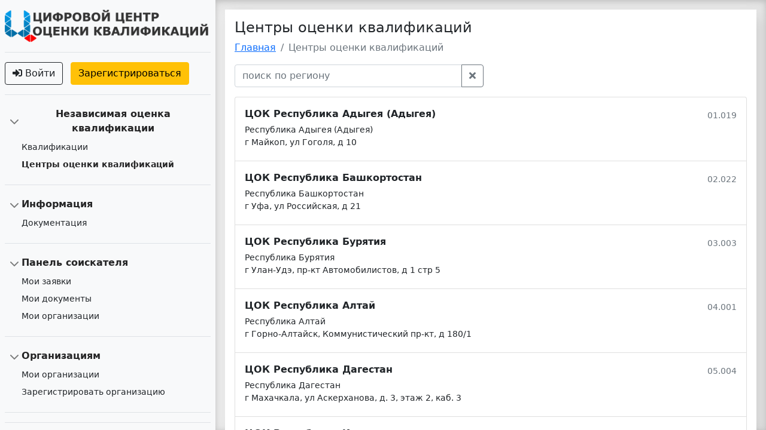

--- FILE ---
content_type: text/html; charset=UTF-8
request_url: https://e-spk.ru/units
body_size: 4355
content:
<!doctype html>
<html lang="ru">
  <head>
    <meta charset="utf-8">
    <meta name="viewport" content="width=device-width, initial-scale=1">
    <meta name="description" content="Цифровой центр оценки квалификации">
    <title>
        Центры оценки квалификаций
    </title>

      <link rel="stylesheet" href="https://e-spk.ru/css/bootstrap.css">
      <link rel="stylesheet" href="https://e-spk.ru/css/fontawesome.min.css">
      <link rel="stylesheet" href="https://e-spk.ru/css/main.css">
      
      <script src="https://e-spk.ru/js/bootstrap.bundle.js"></script>
      
      <link rel="icon" type="image/svg" href="https://e-spk.ru/images/logo.svg">

<style>

/* .btn-text {
    display: none;
}


.btn:hover .btn-text {
  display: inline-block;
}

.btn {
    transition: 1s;
} */


main {
  height: 100vh;
  height: -webkit-fill-available;
  max-height: 100vh;
  overflow-x: auto;
  overflow-y: hidden;
  width: 100vw;
}

.scrollarea {
  overflow-y: auto;
}

.general {
  height: 100vh;
  background-color: rgba(0, 0, 0, 0.05);
  /* border: solid rgba(0, 0, 0, .15);
  border-width: 1px 0; */
  box-shadow: inset 0 .5em 1.5em rgba(0, 0, 0, .1), inset 0 .125em .5em rgba(0, 0, 0, .15);
}

.in-general {
  background-color: rgb(255, 255, 255);
  box-shadow: .5em .5em 1.5em 0 rgba(0, 0, 0, .15);
}


.btn-toggle {
  display: inline-flex;
  align-items: center;
  padding: .25rem .5rem;
  font-weight: 600;
  color: rgba(0, 0, 0, .65);
  background-color: transparent;
  border: 0;
}
.btn-toggle:hover,
.btn-toggle:focus {
  color: rgba(0, 0, 0, .85);
  background-color: #bfecfa;
}

.btn-toggle::before {
  width: 1.25em;
  line-height: 0;
  content: url("data:image/svg+xml,%3csvg xmlns='http://www.w3.org/2000/svg' width='16' height='16' viewBox='0 0 16 16'%3e%3cpath fill='none' stroke='rgba%280,0,0,.5%29' stroke-linecap='round' stroke-linejoin='round' stroke-width='2' d='M5 14l6-6-6-6'/%3e%3c/svg%3e");
  transition: transform .35s ease;
  transform-origin: .5em 50%;
}

.btn-toggle[aria-expanded="true"] {
  color: rgba(0, 0, 0, .85);
}
.btn-toggle[aria-expanded="true"]::before {
  transform: rotate(90deg);
}

.btn-toggle-nav a {
  display: inline-flex;
  padding: .1875rem .5rem;
  margin-top: .125rem;
  margin-left: 1.25rem;
  text-decoration: none;
}
.btn-toggle-nav a:hover,
.btn-toggle-nav a:focus {
  background-color: #bfecfa;
}

.btn-check:focus + .btn, .btn:focus {
    outline: 0;
    box-shadow: 0 0 0 0;
}

.link-dark-active {
    font-weight: 600;
    color: rgba(0,0,0,0.85);
}


</style>

  </head>
  <body>

<main class="d-flex flex-xl-row flex-column">

    <div class="scrollarea flex-shrink-0 d-none d-xl-block p-2 bg-light" style="height: 100vh; width:360px;">

        <div class="d-flex flex-column" style="height: 100%;">
            <div>

            
          <a href="/" class="d-flex align-items-center pt-2 pb-3 mb-3 link-dark text-decoration-none border-bottom">
            <img src="/images/logo-flex.png" alt="" width="100%" class="d-inline-block align-text-middle">
          </a>





          <div class="border-bottom pb-3 mb-3">
        <a href="https://e-spk.ru/login" class="btn btn-outline-dark me-2" title="Войти"><i class="fas fa-sign-in-alt"></i> Войти</a>

            <a href="https://e-spk.ru/register" class="btn btn-warning">Зарегистрироваться</a>
    
    
</div>


         <ul class="list-unstyled">
            <li class="mb-1">
              <button class="btn btn-toggle align-items-center rounded collapsed" data-bs-toggle="collapse" data-bs-target="#nok-collapse" aria-expanded="true">
                Независимая оценка квалификации
              </button>
              <div class="collapse show" id="nok-collapse">
                <ul class="btn-toggle-nav list-unstyled fw-normal pb-1 small">
                  <li><a href="https://e-spk.ru/skills" class="link-dark rounded ">Квалификации</a></li>
                  <li><a href="https://e-spk.ru/units" class="link-dark rounded link-dark-active">Центры оценки квалификаций</a></li>



                </ul>
              </div>
            </li>

            <li class="border-top my-3"></li>



            
            <li class="mb-1">
                <button class="btn btn-toggle align-items-center rounded collapsed" data-bs-toggle="collapse" data-bs-target="#info-collapse" aria-expanded="true">
                    Информация
                </button>
                <div class="collapse show" id="info-collapse">
                  <ul class="btn-toggle-nav list-unstyled fw-normal pb-1 small">
                    
                    <li><a href="https://e-spk.ru/documentation" class="link-dark rounded ">Документация</a></li>

                    
                  </ul>
                </div>
              </li>

            <li class="border-top my-3"></li>

            
            <li class="mb-1">
                <button class="btn btn-toggle align-items-center rounded collapsed" data-bs-toggle="collapse" data-bs-target="#manager-collapse" aria-expanded="true">
                    Панель соискателя
                </button>
                <div class="collapse show" id="manager-collapse">
                  <ul class="btn-toggle-nav list-unstyled fw-normal pb-1 small">

                    <li><a href="https://e-spk.ru/lk/user/noks" class="link-dark rounded ">Мои заявки</a></li>

                    <li><a href="https://e-spk.ru/lk/user/docs" class="link-dark rounded ">Мои документы</a></li>

                    <li><a href="https://e-spk.ru/lk/user/companies" class="link-dark rounded ">Мои организации</a></li>
                  </ul>
                </div>
              </li>

            <li class="border-top my-3"></li>

            







            <li class="mb-1">
                <button class="btn btn-toggle align-items-center rounded collapsed" data-bs-toggle="collapse" data-bs-target="#manager-collapse" aria-expanded="true">
                    Организациям
                </button>
                <div class="collapse show" id="manager-collapse">
                  <ul class="btn-toggle-nav list-unstyled fw-normal pb-1 small">
                    <li><a href="https://e-spk.ru/lk/company/my" class="link-dark rounded ">Мои организации</a></li>
                    <li><a href="https://e-spk.ru/lk/company/reg" class="link-dark rounded ">Зарегистрировать организацию</a></li>
                  </ul>
                </div>
              </li>

            <li class="border-top my-3"></li>




          </ul>






            </div>
            <div class="mt-auto">

            </div>
            <div class="py-2 pr-2 border-top">
               <small class="text-muted">© Цифровой ЦОК 2026</small>
            </div>
        </div>



    </div>

    <div class="flex-shrink-0 d-block d-xl-none p-2 bg-light">

    <nav class="navbar navbar-light bg-light">
        <div class="container-fluid">

          <a class="navbar-brand" href="#">
            <img src="/images/logo-md.png" alt="" height="50">
          </a>

          <button class="navbar-toggler" type="button" data-bs-toggle="offcanvas" data-bs-target="#offcanvasNavbar" aria-controls="offcanvasNavbar">
            <span class="navbar-toggler-icon"></span>
          </button>
          <div class="offcanvas offcanvas-end" tabindex="-1" id="offcanvasNavbar" aria-labelledby="offcanvasNavbarLabel">
            <div class="offcanvas-header">
              <h5 class="offcanvas-title" id="offcanvasNavbarLabel">Меню</h5>
              <button type="button" class="btn-close text-reset" data-bs-dismiss="offcanvas" aria-label="Close"></button>
            </div>
            <div class="offcanvas-body">

                <div class="border-bottom pb-3 mb-3">
        <a href="https://e-spk.ru/login" class="btn btn-outline-dark me-2" title="Войти"><i class="fas fa-sign-in-alt"></i> Войти</a>

            <a href="https://e-spk.ru/register" class="btn btn-warning">Зарегистрироваться</a>
    
    
</div>


         <ul class="list-unstyled">
            <li class="mb-1">
              <button class="btn btn-toggle align-items-center rounded collapsed" data-bs-toggle="collapse" data-bs-target="#nok-collapse" aria-expanded="true">
                Независимая оценка квалификации
              </button>
              <div class="collapse show" id="nok-collapse">
                <ul class="btn-toggle-nav list-unstyled fw-normal pb-1 small">
                  <li><a href="https://e-spk.ru/skills" class="link-dark rounded ">Квалификации</a></li>
                  <li><a href="https://e-spk.ru/units" class="link-dark rounded link-dark-active">Центры оценки квалификаций</a></li>



                </ul>
              </div>
            </li>

            <li class="border-top my-3"></li>



            
            <li class="mb-1">
                <button class="btn btn-toggle align-items-center rounded collapsed" data-bs-toggle="collapse" data-bs-target="#info-collapse" aria-expanded="true">
                    Информация
                </button>
                <div class="collapse show" id="info-collapse">
                  <ul class="btn-toggle-nav list-unstyled fw-normal pb-1 small">
                    
                    <li><a href="https://e-spk.ru/documentation" class="link-dark rounded ">Документация</a></li>

                    
                  </ul>
                </div>
              </li>

            <li class="border-top my-3"></li>

            
            <li class="mb-1">
                <button class="btn btn-toggle align-items-center rounded collapsed" data-bs-toggle="collapse" data-bs-target="#manager-collapse" aria-expanded="true">
                    Панель соискателя
                </button>
                <div class="collapse show" id="manager-collapse">
                  <ul class="btn-toggle-nav list-unstyled fw-normal pb-1 small">

                    <li><a href="https://e-spk.ru/lk/user/noks" class="link-dark rounded ">Мои заявки</a></li>

                    <li><a href="https://e-spk.ru/lk/user/docs" class="link-dark rounded ">Мои документы</a></li>

                    <li><a href="https://e-spk.ru/lk/user/companies" class="link-dark rounded ">Мои организации</a></li>
                  </ul>
                </div>
              </li>

            <li class="border-top my-3"></li>

            







            <li class="mb-1">
                <button class="btn btn-toggle align-items-center rounded collapsed" data-bs-toggle="collapse" data-bs-target="#manager-collapse" aria-expanded="true">
                    Организациям
                </button>
                <div class="collapse show" id="manager-collapse">
                  <ul class="btn-toggle-nav list-unstyled fw-normal pb-1 small">
                    <li><a href="https://e-spk.ru/lk/company/my" class="link-dark rounded ">Мои организации</a></li>
                    <li><a href="https://e-spk.ru/lk/company/reg" class="link-dark rounded ">Зарегистрировать организацию</a></li>
                  </ul>
                </div>
              </li>

            <li class="border-top my-3"></li>




          </ul>




            </div>
          </div>
        </div>
      </nav>



    </div>



    <div class="flex-grow-1 scrollarea general">

      <div class="d-flex flex-column" style="height: 100%;">
        <div class="p-lg-3">



            <div class="in-general p-3">

                

                
<h4>Центры оценки квалификаций</h4>

<nav aria-label="breadcrumb">
    <ol class="breadcrumb">
            <li class="breadcrumb-item"><a href="/">Главная</a></li>
            <li class="breadcrumb-item active" aria-current="page">Центры оценки квалификаций</li>
    </ol>
</nav>

<div wire:id="bQLIM49plUsBwnmC0ZhZ" wire:initial-data="{&quot;fingerprint&quot;:{&quot;id&quot;:&quot;bQLIM49plUsBwnmC0ZhZ&quot;,&quot;name&quot;:&quot;units-component&quot;,&quot;locale&quot;:&quot;en&quot;,&quot;path&quot;:&quot;units&quot;,&quot;method&quot;:&quot;GET&quot;},&quot;effects&quot;:{&quot;listeners&quot;:[],&quot;path&quot;:&quot;https:\/\/e-spk.ru\/units&quot;},&quot;serverMemo&quot;:{&quot;children&quot;:[],&quot;errors&quot;:[],&quot;htmlHash&quot;:&quot;32fd602a&quot;,&quot;data&quot;:{&quot;search&quot;:&quot;&quot;,&quot;page&quot;:1,&quot;paginators&quot;:{&quot;page&quot;:1}},&quot;dataMeta&quot;:[],&quot;checksum&quot;:&quot;2a5ea701329cfd49c4b4151843c1aad74771884b71eadbe1c322b406e11b5dc2&quot;}}">
    <div class="row">
        <div class="col-lg-6">
            <div class="input-group mb-3">

                <input class="form-control" wire:model.debounce.500ms="search" placeholder="поиск по региону" type="text">

                <button wire:click="clear" class="btn btn-outline-secondary" title="Очистить" type="button"><i class="fas fa-times"></i></button>

            </div>
        </div>
    </div>


    <ul class="list-group">

        
        <a href="https://e-spk.ru/unit/1" class="list-group-item list-group-item-action py-3 lh-tight">
            <div class="d-flex w-100 align-items-center justify-content-between">
                <strong class="mb-1">ЦОК Республика Адыгея (Адыгея)</strong>
                <small class="text-muted">01.019</small>
            </div>
            <div class="col-10 mb-1 small">
                Республика Адыгея (Адыгея)<br>
                г Майкоп, ул Гоголя, д 10 
            </div>
        </a>

        
        <a href="https://e-spk.ru/unit/2" class="list-group-item list-group-item-action py-3 lh-tight">
            <div class="d-flex w-100 align-items-center justify-content-between">
                <strong class="mb-1">ЦОК Республика Башкортостан</strong>
                <small class="text-muted">02.022</small>
            </div>
            <div class="col-10 mb-1 small">
                Республика Башкортостан<br>
                г Уфа, ул Российская, д 21
            </div>
        </a>

        
        <a href="https://e-spk.ru/unit/3" class="list-group-item list-group-item-action py-3 lh-tight">
            <div class="d-flex w-100 align-items-center justify-content-between">
                <strong class="mb-1">ЦОК Республика Бурятия</strong>
                <small class="text-muted">03.003</small>
            </div>
            <div class="col-10 mb-1 small">
                Республика Бурятия<br>
                г Улан-Удэ, пр-кт Автомобилистов, д 1 стр 5 
            </div>
        </a>

        
        <a href="https://e-spk.ru/unit/4" class="list-group-item list-group-item-action py-3 lh-tight">
            <div class="d-flex w-100 align-items-center justify-content-between">
                <strong class="mb-1">ЦОК Республика Алтай</strong>
                <small class="text-muted">04.001</small>
            </div>
            <div class="col-10 mb-1 small">
                Республика Алтай<br>
                г Горно-Алтайск, Коммунистический пр-кт, д 180/1 
            </div>
        </a>

        
        <a href="https://e-spk.ru/unit/5" class="list-group-item list-group-item-action py-3 lh-tight">
            <div class="d-flex w-100 align-items-center justify-content-between">
                <strong class="mb-1">ЦОК Республика Дагестан</strong>
                <small class="text-muted">05.004</small>
            </div>
            <div class="col-10 mb-1 small">
                Республика Дагестан<br>
                г Махачкала, ул Аскерханова, д. 3, этаж 2, каб. 3
            </div>
        </a>

        
        <a href="https://e-spk.ru/unit/6" class="list-group-item list-group-item-action py-3 lh-tight">
            <div class="d-flex w-100 align-items-center justify-content-between">
                <strong class="mb-1">ЦОК Республика Ингушетия</strong>
                <small class="text-muted">06.002</small>
            </div>
            <div class="col-10 mb-1 small">
                Республика Ингушетия<br>
                г Сунжа, ул Аланская, зд 45 
            </div>
        </a>

        
        <a href="https://e-spk.ru/unit/7" class="list-group-item list-group-item-action py-3 lh-tight">
            <div class="d-flex w-100 align-items-center justify-content-between">
                <strong class="mb-1">ЦОК Кабардино-Балкарская Республика</strong>
                <small class="text-muted">07.002</small>
            </div>
            <div class="col-10 mb-1 small">
                Кабардино-Балкарская Республика<br>
                г Нальчик, ул Коллонтай, д 6 
            </div>
        </a>

        
        <a href="https://e-spk.ru/unit/8" class="list-group-item list-group-item-action py-3 lh-tight">
            <div class="d-flex w-100 align-items-center justify-content-between">
                <strong class="mb-1">ЦОК Республика Калмыкия</strong>
                <small class="text-muted">08.001</small>
            </div>
            <div class="col-10 mb-1 small">
                Республика Калмыкия<br>
                г Элиста, ул В.И.Ленина, д 276 
            </div>
        </a>

        
        <a href="https://e-spk.ru/unit/9" class="list-group-item list-group-item-action py-3 lh-tight">
            <div class="d-flex w-100 align-items-center justify-content-between">
                <strong class="mb-1">ЦОК Карачаево-Черкесская Республика</strong>
                <small class="text-muted">09.001</small>
            </div>
            <div class="col-10 mb-1 small">
                Карачаево-Черкесская Республика<br>
                г Черкесск, ул Кавказская, д 115 
            </div>
        </a>

        
        <a href="https://e-spk.ru/unit/10" class="list-group-item list-group-item-action py-3 lh-tight">
            <div class="d-flex w-100 align-items-center justify-content-between">
                <strong class="mb-1">ЦОК Республика Карелия</strong>
                <small class="text-muted">10.001</small>
            </div>
            <div class="col-10 mb-1 small">
                Республика Карелия<br>
                г Петрозаводск, наб Гюллинга, д 11 
            </div>
        </a>

        
    </ul>

        <div class="mt-2">
            <div>
                    
        <nav>
            <ul class="pagination">
                
                                    <li class="page-item disabled" aria-disabled="true" aria-label="&laquo; Previous">
                        <span class="page-link" aria-hidden="true">&lsaquo;</span>
                    </li>
                
                
                                    
                    
                    
                                                                                                        <li class="page-item active" wire:key="paginator-page-1-page-1" aria-current="page"><span class="page-link">1</span></li>
                                                                                                                <li class="page-item" wire:key="paginator-page-1-page-2"><button type="button" class="page-link" wire:click="gotoPage(2, 'page')">2</button></li>
                                                                                                                <li class="page-item" wire:key="paginator-page-1-page-3"><button type="button" class="page-link" wire:click="gotoPage(3, 'page')">3</button></li>
                                                                                                                <li class="page-item" wire:key="paginator-page-1-page-4"><button type="button" class="page-link" wire:click="gotoPage(4, 'page')">4</button></li>
                                                                                                                <li class="page-item" wire:key="paginator-page-1-page-5"><button type="button" class="page-link" wire:click="gotoPage(5, 'page')">5</button></li>
                                                                                                                <li class="page-item" wire:key="paginator-page-1-page-6"><button type="button" class="page-link" wire:click="gotoPage(6, 'page')">6</button></li>
                                                                                                                <li class="page-item" wire:key="paginator-page-1-page-7"><button type="button" class="page-link" wire:click="gotoPage(7, 'page')">7</button></li>
                                                                                                                <li class="page-item" wire:key="paginator-page-1-page-8"><button type="button" class="page-link" wire:click="gotoPage(8, 'page')">8</button></li>
                                                                                                                <li class="page-item" wire:key="paginator-page-1-page-9"><button type="button" class="page-link" wire:click="gotoPage(9, 'page')">9</button></li>
                                                                                                                <li class="page-item" wire:key="paginator-page-1-page-10"><button type="button" class="page-link" wire:click="gotoPage(10, 'page')">10</button></li>
                                                                                        
                
                                    <li class="page-item">
                        <button type="button" dusk="nextPage" class="page-link" wire:click="nextPage('page')" wire:loading.attr="disabled" rel="next" aria-label="Next &raquo;">&rsaquo;</button>
                    </li>
                            </ul>
        </nav>
    </div>

        </div>
<div style="display: block;" class="modal d-none" wire:loading.delay.class.remove="d-none">
            <div class="modal-dialog modal-fullscreen">
            <div class="modal-content" style="background-color: rgb(255 255 255 / 30%);">
                <div class="modal-body d-flex justify-content-center align-items-center">
                        <div class="spinner-border" style="width: 5rem; height: 5rem;" role="status">
                          <span class="visually-hidden">Идет загрузка...</span>
                        </div>
                </div>
            </div>
            </div>
        </div></div>

<!-- Livewire Component wire-end:bQLIM49plUsBwnmC0ZhZ -->
            </div>


                        

        </div>
    </div>


    </div>

</main>

<script src="/livewire/livewire.js?id=21fa1dd78491a49255cd" data-turbo-eval="false" data-turbolinks-eval="false" ></script><script data-turbo-eval="false" data-turbolinks-eval="false" >window.livewire = new Livewire();window.Livewire = window.livewire;window.livewire_app_url = '';window.livewire_token = 'tby805rTtksL7H9dajQnG8SW3ABzS4BhbjnP4DdL';window.deferLoadingAlpine = function (callback) {window.addEventListener('livewire:load', function () {callback();});};let started = false;window.addEventListener('alpine:initializing', function () {if (! started) {window.livewire.start();started = true;}});document.addEventListener("DOMContentLoaded", function () {if (! started) {window.livewire.start();started = true;}});</script>

  </body>
</html>

<script>
    /* global bootstrap: false */
(function () {
  'use strict'
  var tooltipTriggerList = [].slice.call(document.querySelectorAll('[data-bs-toggle="tooltip"]'))
  tooltipTriggerList.forEach(function (tooltipTriggerEl) {
    new bootstrap.Tooltip(tooltipTriggerEl)
  })
})()
</script>


--- FILE ---
content_type: text/css
request_url: https://e-spk.ru/css/main.css
body_size: 102
content:
.error-text {
    color: brown;
}

.selected {
    background-color: rgb(240, 240, 240);
}

.status-true {
     /* background-color: rgb(188, 223, 185); */
     border-color: rgb(107, 197, 112);
}
.status-false {
    /* background-color: rgb(231, 189, 189); */
    border-color: rgb(197, 107, 107);
}

.status-warning {
    /* background-color: rgb(230, 231, 189); */
    border-color: rgb(233, 231, 134);
}

.badge-lg {
    font-size: 1em;
}

